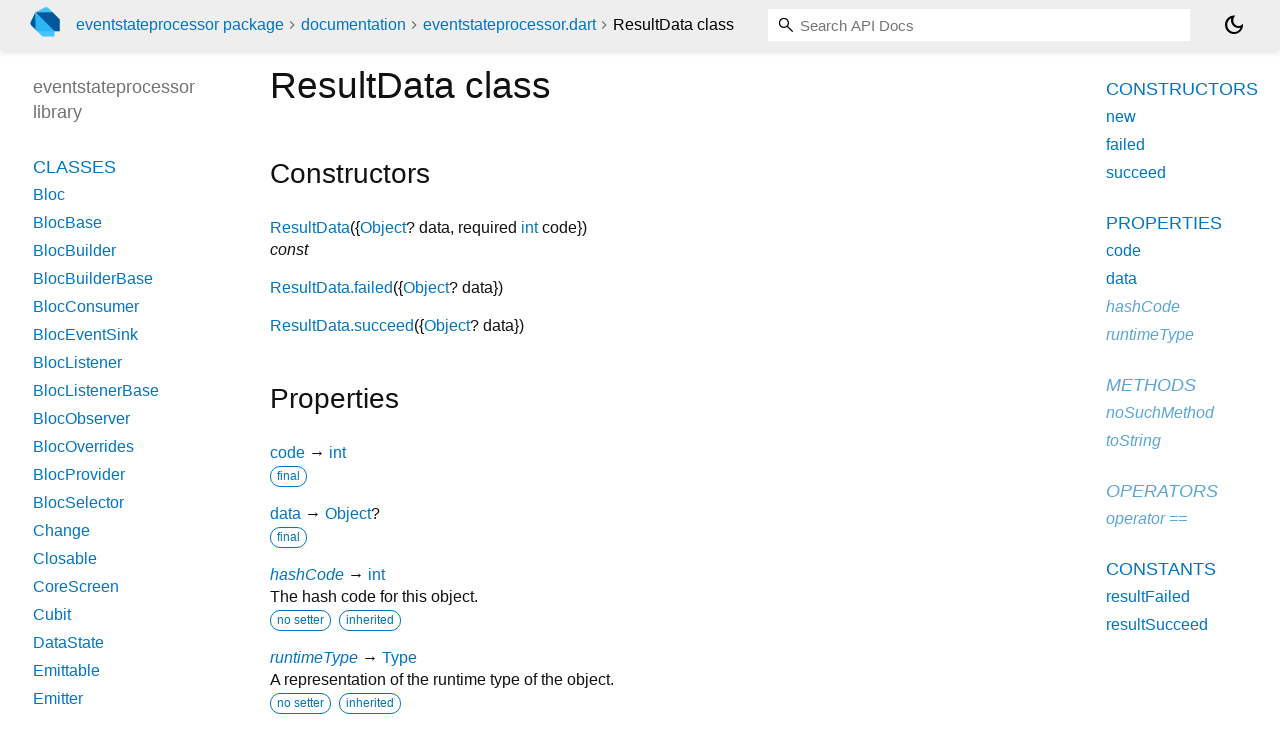

--- FILE ---
content_type: text/html; charset="utf-8"
request_url: https://pub.dev/documentation/eventstateprocessor/latest/eventstateprocessor/ResultData-class.html
body_size: 2375
content:
<!DOCTYPE html>
<html lang="en"><head><script type="text/javascript" src="https://www.googletagmanager.com/gtm.js?id=GTM-MX6DBN9" async="async"></script><script type="text/javascript" src="/static/hash-a6jh3avn/js/gtm.js"></script><meta charset="utf-8"/><meta http-equiv="X-UA-Compatible" content="IE=edge"/><meta name="viewport" content="width=device-width, height=device-height, initial-scale=1, user-scalable=no"/><meta name="generator" content="made with love by dartdoc"/><meta name="description" content="API docs for the ResultData class from the eventstateprocessor library, for the Dart programming language."/><title>ResultData class - eventstateprocessor library - Dart API</title><link rel="canonical" href="https://pub.dev/documentation/eventstateprocessor/latest/eventstateprocessor/ResultData-class.html"/><link rel="preconnect" href="https://fonts.gstatic.com"/><link rel="stylesheet" href="https://fonts.googleapis.com/css2?family=Roboto+Mono:ital,wght@0,300;0,400;0,500;0,700;1,400&amp;display=swap"/><link rel="stylesheet" href="https://fonts.googleapis.com/css2?family=Material+Symbols+Outlined:opsz,wght,FILL,GRAD@24,400,0,0"/><link rel="stylesheet" href="/static/hash-a6jh3avn/css/dartdoc.css"/><link rel="icon" href="/favicon.ico?hash=nk4nss8c7444fg0chird9erqef2vkhb8"/></head><body class="light-theme" data-base-href="../" data-using-base-href="false"><noscript><iframe src="https://www.googletagmanager.com/ns.html?id=GTM-MX6DBN9" height="0" width="0" style="display:none;visibility:hidden"></iframe></noscript><script src="/static/hash-a6jh3avn/js/dark-init.js"></script><div id="overlay-under-drawer"></div><header id="title"><span id="sidenav-left-toggle" class="material-symbols-outlined" role="button" tabindex="0">menu</span><a class="hidden-xs" href="/"><img src="/static/hash-a6jh3avn/img/dart-logo.svg" alt="" width="30" height="30" role="presentation" aria-label="Go to the landing page of pub.dev" style="height: 30px; margin-right: 1em;"/></a><ol class="breadcrumbs gt-separated dark hidden-xs"><li><a href="/packages/eventstateprocessor">eventstateprocessor package</a></li><li><a href="../index.html">documentation</a></li><li><a href="../eventstateprocessor/">eventstateprocessor.dart</a></li><li class="self-crumb">ResultData class</li></ol><div class="self-name">ResultData class</div><form class="search navbar-right" role="search"><input id="search-box" class="form-control typeahead" type="text" placeholder="Loading search..." autocomplete="off"/></form><button id="theme-button" class="toggle" aria-label="Light and dark mode toggle" title="Toggle between light and dark mode"><span id="dark-theme-button" class="material-symbols-outlined" aria-hidden="true">dark_mode</span><span id="light-theme-button" class="material-symbols-outlined" aria-hidden="true">light_mode</span></button></header><main><div id="dartdoc-main-content" class="main-content" data-above-sidebar="eventstateprocessor/eventstateprocessor-library-sidebar.html" data-below-sidebar="eventstateprocessor/ResultData-class-sidebar.html">
    <div>
<h1><span class="kind-class">ResultData</span> class 
 
</h1></div>

    



    
  <div class="summary offset-anchor" id="constructors">
    <h2>Constructors</h2>
    <dl class="constructor-summary-list">
        <dt id="ResultData.new" class="callable">
          <span class="name"><a href="../eventstateprocessor/ResultData/ResultData.html">ResultData</a></span><span class="signature">({<span class="parameter" id="-param-data"><span class="type-annotation"><a href="https://api.flutter.dev/flutter/dart-core/Object-class.html">Object</a>?</span> <span class="parameter-name">data</span>, </span><span class="parameter" id="-param-code"><span>required</span> <span class="type-annotation"><a href="https://api.flutter.dev/flutter/dart-core/int-class.html">int</a></span> <span class="parameter-name">code</span></span>})</span>
        </dt>
        <dd>
          
            <div class="constructor-modifier features">const</div>
        </dd>
        <dt id="ResultData.failed" class="callable">
          <span class="name"><a href="../eventstateprocessor/ResultData/ResultData.failed.html">ResultData.failed</a></span><span class="signature">({<span class="parameter" id="failed-param-data"><span class="type-annotation"><a href="https://api.flutter.dev/flutter/dart-core/Object-class.html">Object</a>?</span> <span class="parameter-name">data</span></span>})</span>
        </dt>
        <dd>
          
        </dd>
        <dt id="ResultData.succeed" class="callable">
          <span class="name"><a href="../eventstateprocessor/ResultData/ResultData.succeed.html">ResultData.succeed</a></span><span class="signature">({<span class="parameter" id="succeed-param-data"><span class="type-annotation"><a href="https://api.flutter.dev/flutter/dart-core/Object-class.html">Object</a>?</span> <span class="parameter-name">data</span></span>})</span>
        </dt>
        <dd>
          
        </dd>
    </dl>
  </div>
    
  <div class="summary offset-anchor" id="instance-properties">
    <h2>Properties</h2>
    <dl class="properties">
        <dt id="code" class="property">
  <span class="name"><a href="../eventstateprocessor/ResultData/code.html">code</a></span>
  <span class="signature">→ <a href="https://api.flutter.dev/flutter/dart-core/int-class.html">int</a></span>
  

</dt>
<dd>
  
  <div class="features"><span class="feature">final</span></div>

</dd>

        <dt id="data" class="property">
  <span class="name"><a href="../eventstateprocessor/ResultData/data.html">data</a></span>
  <span class="signature">→ <a href="https://api.flutter.dev/flutter/dart-core/Object-class.html">Object</a>?</span>
  

</dt>
<dd>
  
  <div class="features"><span class="feature">final</span></div>

</dd>

        <dt id="hashCode" class="property inherited">
  <span class="name"><a href="https://api.flutter.dev/flutter/dart-core/Object/hashCode.html">hashCode</a></span>
  <span class="signature">→ <a href="https://api.flutter.dev/flutter/dart-core/int-class.html">int</a></span>
  

</dt>
<dd class="inherited">
  The hash code for this object.
  <div class="features"><span class="feature">no setter</span><span class="feature">inherited</span></div>

</dd>

        <dt id="runtimeType" class="property inherited">
  <span class="name"><a href="https://api.flutter.dev/flutter/dart-core/Object/runtimeType.html">runtimeType</a></span>
  <span class="signature">→ <a href="https://api.flutter.dev/flutter/dart-core/Type-class.html">Type</a></span>
  

</dt>
<dd class="inherited">
  A representation of the runtime type of the object.
  <div class="features"><span class="feature">no setter</span><span class="feature">inherited</span></div>

</dd>

    </dl>
  </div>

    
  <div class="summary offset-anchor inherited" id="instance-methods">
    <h2>Methods</h2>
    <dl class="callables">
        <dt id="noSuchMethod" class="callable inherited">
  <span class="name"><a href="https://api.flutter.dev/flutter/dart-core/Object/noSuchMethod.html">noSuchMethod</a></span><span class="signature">(<wbr><span class="parameter" id="noSuchMethod-param-invocation"><span class="type-annotation"><a href="https://api.flutter.dev/flutter/dart-core/Invocation-class.html">Invocation</a></span> <span class="parameter-name">invocation</span></span>)
    <span class="returntype parameter">→ dynamic</span>
  </span>
  

</dt>
<dd class="inherited">
  Invoked when a nonexistent method or property is accessed.
  <div class="features"><span class="feature">inherited</span></div>

</dd>

        <dt id="toString" class="callable inherited">
  <span class="name"><a href="https://api.flutter.dev/flutter/dart-core/Object/toString.html">toString</a></span><span class="signature">(<wbr>)
    <span class="returntype parameter">→ <a href="https://api.flutter.dev/flutter/dart-core/String-class.html">String</a></span>
  </span>
  

</dt>
<dd class="inherited">
  A string representation of this object.
  <div class="features"><span class="feature">inherited</span></div>

</dd>

    </dl>
  </div>
    
  <div class="summary offset-anchor inherited" id="operators">
    <h2>Operators</h2>
    <dl class="callables">
        <dt id="operator ==" class="callable inherited">
  <span class="name"><a href="https://api.flutter.dev/flutter/dart-core/Object/operator_equals.html">operator ==</a></span><span class="signature">(<wbr><span class="parameter" id="==-param-other"><span class="type-annotation"><a href="https://api.flutter.dev/flutter/dart-core/Object-class.html">Object</a></span> <span class="parameter-name">other</span></span>)
    <span class="returntype parameter">→ <a href="https://api.flutter.dev/flutter/dart-core/bool-class.html">bool</a></span>
  </span>
  

</dt>
<dd class="inherited">
  The equality operator.
  <div class="features"><span class="feature">inherited</span></div>

</dd>

    </dl>
  </div>
    
    
    

  <div class="summary offset-anchor" id="constants">
    <h2>Constants</h2>
    <dl class="properties">
        <dt id="resultFailed" class="constant">
    <span class="name "><a href="../eventstateprocessor/ResultData/resultFailed-constant.html">resultFailed</a></span>
  <span class="signature">→ const <a href="https://api.flutter.dev/flutter/dart-core/int-class.html">int</a></span>
  

</dt>
<dd>
  
  

</dd>

        <dt id="resultSucceed" class="constant">
    <span class="name "><a href="../eventstateprocessor/ResultData/resultSucceed-constant.html">resultSucceed</a></span>
  <span class="signature">→ const <a href="https://api.flutter.dev/flutter/dart-core/int-class.html">int</a></span>
  

</dt>
<dd>
  
  

</dd>

    </dl>
  </div>
  </div><div id="dartdoc-sidebar-left" class="sidebar sidebar-offcanvas-left"><header id="header-search-sidebar" class="hidden-l"><form class="search-sidebar" role="search"><input id="search-sidebar" class="form-control typeahead" type="text" placeholder="Loading search..." autocomplete="off"/></form></header><ol id="sidebar-nav" class="breadcrumbs gt-separated dark hidden-l"><li><a href="/packages/eventstateprocessor">eventstateprocessor package</a></li><li><a href="../index.html">documentation</a></li><li><a href="../eventstateprocessor/">eventstateprocessor</a></li><li class="self-crumb">ResultData class</li></ol>
    <!-- The search input and breadcrumbs below are only responsively visible at low resolutions. -->



    <h5>eventstateprocessor library</h5>
    <div id="dartdoc-sidebar-left-content"></div>
  </div><div id="dartdoc-sidebar-right" class="sidebar sidebar-offcanvas-right">
  </div></main><footer><span class="no-break">eventstateprocessor 1.1.0</span></footer><script src="/static/hash-a6jh3avn/dartdoc/resources/highlight.pack.js"></script><script src="/static/hash-a6jh3avn/dartdoc/resources/docs.dart.js"></script></body></html>

--- FILE ---
content_type: text/html; charset="utf-8"
request_url: https://pub.dev/documentation/eventstateprocessor/latest/eventstateprocessor/eventstateprocessor-library-sidebar.html
body_size: -518
content:
<ol>
      <li class="section-title"><a href="eventstateprocessor/#classes">Classes</a></li>
        <li><a href="eventstateprocessor/Bloc-class.html">Bloc</a></li>
        <li><a href="eventstateprocessor/BlocBase-class.html">BlocBase</a></li>
        <li><a href="eventstateprocessor/BlocBuilder-class.html">BlocBuilder</a></li>
        <li><a href="eventstateprocessor/BlocBuilderBase-class.html">BlocBuilderBase</a></li>
        <li><a href="eventstateprocessor/BlocConsumer-class.html">BlocConsumer</a></li>
        <li><a href="eventstateprocessor/BlocEventSink-class.html">BlocEventSink</a></li>
        <li><a href="eventstateprocessor/BlocListener-class.html">BlocListener</a></li>
        <li><a href="eventstateprocessor/BlocListenerBase-class.html">BlocListenerBase</a></li>
        <li><a href="eventstateprocessor/BlocObserver-class.html">BlocObserver</a></li>
        <li><a href="eventstateprocessor/BlocOverrides-class.html">BlocOverrides</a></li>
        <li><a href="eventstateprocessor/BlocProvider-class.html">BlocProvider</a></li>
        <li><a href="eventstateprocessor/BlocSelector-class.html">BlocSelector</a></li>
        <li><a href="eventstateprocessor/Change-class.html">Change</a></li>
        <li><a href="eventstateprocessor/Closable-class.html">Closable</a></li>
        <li><a href="eventstateprocessor/CoreScreen-class.html">CoreScreen</a></li>
        <li><a href="eventstateprocessor/Cubit-class.html">Cubit</a></li>
        <li><a href="eventstateprocessor/DataState-class.html">DataState</a></li>
        <li><a href="eventstateprocessor/Emittable-class.html">Emittable</a></li>
        <li><a href="eventstateprocessor/Emitter-class.html">Emitter</a></li>
        <li><a href="eventstateprocessor/ErrorSink-class.html">ErrorSink</a></li>
        <li><a href="eventstateprocessor/EventToStateProcessor-class.html">EventToStateProcessor</a></li>
        <li><a href="eventstateprocessor/MultiBlocListener-class.html">MultiBlocListener</a></li>
        <li><a href="eventstateprocessor/MultiBlocProvider-class.html">MultiBlocProvider</a></li>
        <li><a href="eventstateprocessor/MultiProcessorProvider-class.html">MultiProcessorProvider</a></li>
        <li><a href="eventstateprocessor/MultiRepositoryProvider-class.html">MultiRepositoryProvider</a></li>
        <li><a href="eventstateprocessor/ProcessorProvider-class.html">ProcessorProvider</a></li>
        <li><a href="eventstateprocessor/RepositoryProvider-class.html">RepositoryProvider</a></li>
        <li><a href="eventstateprocessor/RequestData-class.html">RequestData</a></li>
        <li><a href="eventstateprocessor/ResultData-class.html">ResultData</a></li>
        <li><a href="eventstateprocessor/StateBuilderWidget-class.html">StateBuilderWidget</a></li>
        <li><a href="eventstateprocessor/StateConsumerWidget-class.html">StateConsumerWidget</a></li>
        <li><a href="eventstateprocessor/StateEmitter-class.html">StateEmitter</a></li>
        <li><a href="eventstateprocessor/StateListenerWidget-class.html">StateListenerWidget</a></li>
        <li><a href="eventstateprocessor/StateSelectorWidget-class.html">StateSelectorWidget</a></li>
        <li><a href="eventstateprocessor/StateStreamable-class.html">StateStreamable</a></li>
        <li><a href="eventstateprocessor/StateStreamableSource-class.html">StateStreamableSource</a></li>
        <li><a href="eventstateprocessor/Streamable-class.html">Streamable</a></li>
        <li><a href="eventstateprocessor/Transition-class.html">Transition</a></li>
        <li><a href="eventstateprocessor/UiEvent-class.html">UiEvent</a></li>







      <li class="section-title"><a href="eventstateprocessor/#typedefs">Typedefs</a></li>
        <li><a href="eventstateprocessor/BlocBuilderCondition.html">BlocBuilderCondition</a></li>
        <li><a href="eventstateprocessor/BlocListenerCondition.html">BlocListenerCondition</a></li>
        <li><a href="eventstateprocessor/BlocWidgetBuilder.html">BlocWidgetBuilder</a></li>
        <li><a href="eventstateprocessor/BlocWidgetListener.html">BlocWidgetListener</a></li>
        <li><a href="eventstateprocessor/BlocWidgetSelector.html">BlocWidgetSelector</a></li>
        <li><a href="eventstateprocessor/CreateEventStateProcessorFun.html">CreateEventStateProcessorFun</a></li>
        <li><a href="eventstateprocessor/EventHandler.html">EventHandler</a></li>
        <li><a href="eventstateprocessor/EventMapper.html">EventMapper</a></li>
        <li><a href="eventstateprocessor/EventTransformer.html">EventTransformer</a></li>
        <li><a href="eventstateprocessor/RaiseListenerOnCondition.html">RaiseListenerOnCondition</a></li>
        <li><a href="eventstateprocessor/RebuildWidgetOnStateChangeCondition.html">RebuildWidgetOnStateChangeCondition</a></li>
        <li><a href="eventstateprocessor/RequestHandler.html">RequestHandler</a></li>
        <li><a href="eventstateprocessor/ReturnWidgetFunction.html">ReturnWidgetFunction</a></li>
        <li><a href="eventstateprocessor/SelectorFunction.html">SelectorFunction</a></li>

      <li class="section-title"><a href="eventstateprocessor/#exceptions">Exceptions</a></li>
        <li><a href="eventstateprocessor/ProviderNotFoundException-class.html">ProviderNotFoundException</a></li>

      <li class="section-title"><a href="eventstateprocessor/#extensions">Extensions</a></li>
        <li><a href="eventstateprocessor/ReadContext.html">ReadContext</a></li>
        <li><a href="eventstateprocessor/SelectContext.html">SelectContext</a></li>
        <li><a href="eventstateprocessor/WatchContext.html">WatchContext</a></li>
</ol>


--- FILE ---
content_type: text/html; charset="utf-8"
request_url: https://pub.dev/documentation/eventstateprocessor/latest/eventstateprocessor/ResultData-class-sidebar.html
body_size: -878
content:
<ol>

      <li class="section-title"><a href="eventstateprocessor/ResultData-class.html#constructors">Constructors</a></li>
        <li><a href="eventstateprocessor/ResultData/ResultData.html">new</a></li>
        <li><a href="eventstateprocessor/ResultData/ResultData.failed.html">failed</a></li>
        <li><a href="eventstateprocessor/ResultData/ResultData.succeed.html">succeed</a></li>


    
        <li class="section-title">
          <a href="eventstateprocessor/ResultData-class.html#instance-properties">Properties</a>
        </li>
          
<li>
  <a href="eventstateprocessor/ResultData/code.html">code</a>
</li>
          
<li>
  <a href="eventstateprocessor/ResultData/data.html">data</a>
</li>
          
<li class="inherited">
  <a href="https://api.flutter.dev/flutter/dart-core/Object/hashCode.html">hashCode</a>
</li>
          
<li class="inherited">
  <a href="https://api.flutter.dev/flutter/dart-core/Object/runtimeType.html">runtimeType</a>
</li>

        <li class="section-title inherited"><a href="eventstateprocessor/ResultData-class.html#instance-methods">Methods</a></li>
          
<li class="inherited">
  <a href="https://api.flutter.dev/flutter/dart-core/Object/noSuchMethod.html">noSuchMethod</a>
</li>
          
<li class="inherited">
  <a href="https://api.flutter.dev/flutter/dart-core/Object/toString.html">toString</a>
</li>

        <li class="section-title inherited"><a href="eventstateprocessor/ResultData-class.html#operators">Operators</a></li>
          
<li class="inherited">
  <a href="https://api.flutter.dev/flutter/dart-core/Object/operator_equals.html">operator ==</a>
</li>

    

    


      <li class="section-title"><a href="eventstateprocessor/ResultData-class.html#constants">Constants</a></li>
        <li><a href="eventstateprocessor/ResultData/resultFailed-constant.html">resultFailed</a></li>
        <li><a href="eventstateprocessor/ResultData/resultSucceed-constant.html">resultSucceed</a></li>
</ol>
